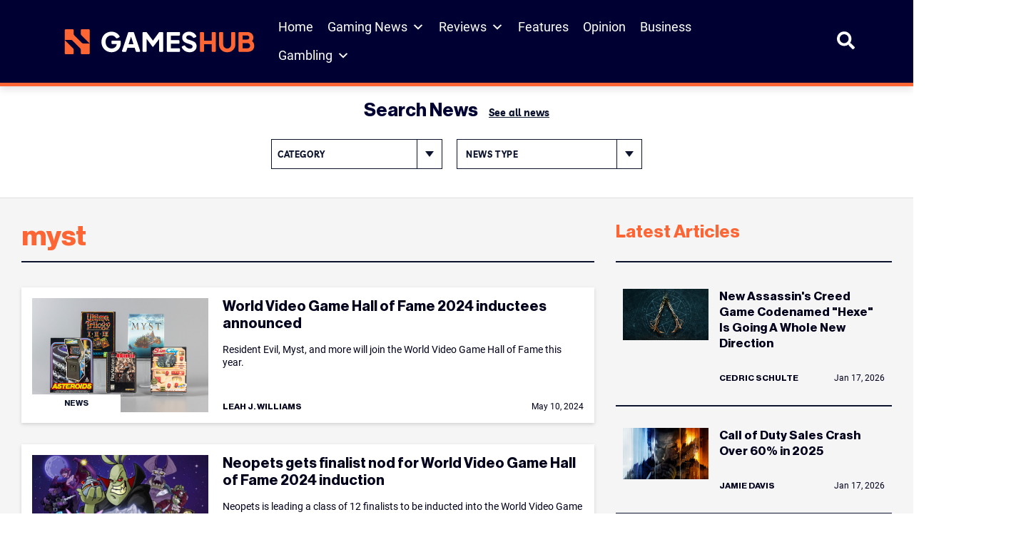

--- FILE ---
content_type: application/javascript
request_url: https://prism.app-us1.com/?a=223962283&u=https%3A%2F%2Fwww.gameshub.com%2Fkeyword%2Fmyst%2F
body_size: 123
content:
window.visitorGlobalObject=window.visitorGlobalObject||window.prismGlobalObject;window.visitorGlobalObject.setVisitorId('1a761740-631f-4bad-a63f-e42a7a6720ca', '223962283');window.visitorGlobalObject.setWhitelistedServices('tracking', '223962283');